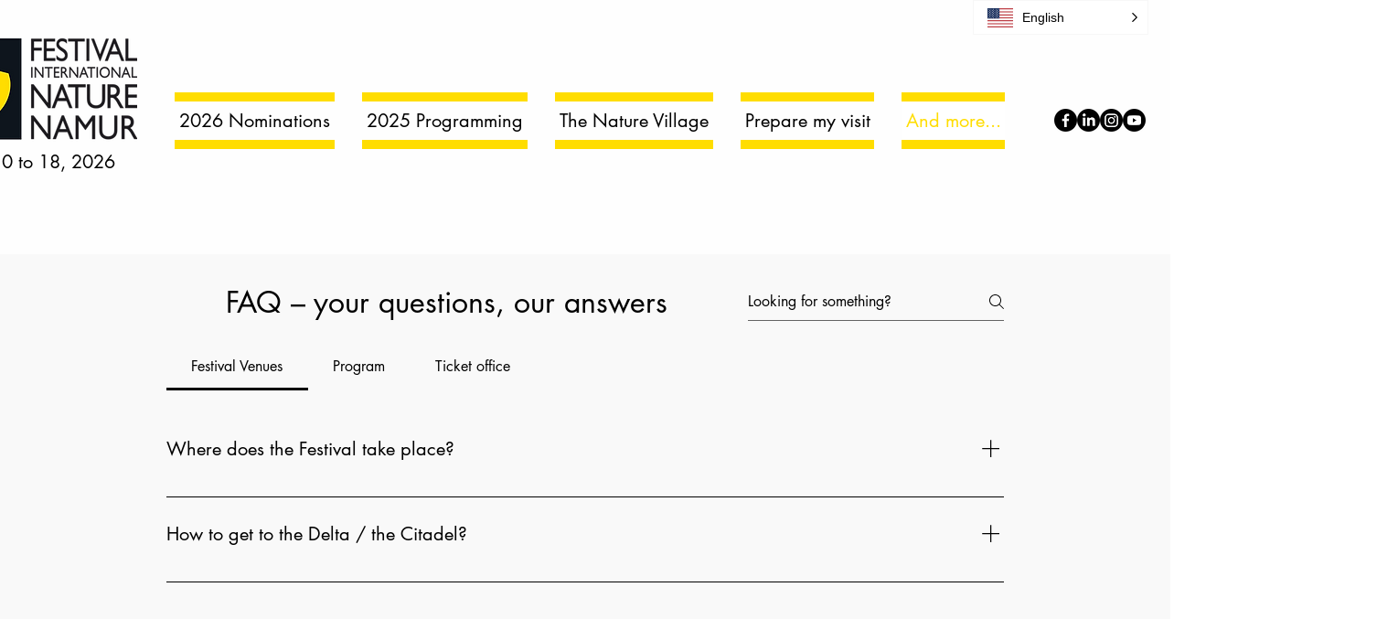

--- FILE ---
content_type: text/javascript; charset=utf-8
request_url: https://rubyroid.tech/scripts/weblang?instanceId=c530c6b2-6268-4f2e-9782-3cb27001bf93
body_size: 6170
content:
let translationDictionary = {};
let elementTranslations = {};
let customElementTranslationInterval;
let domTranslator;
let currentLanguage = getCookie('language');
let sourceLanguage = null;  // This will be fetched dynamically
let cachedAvailableLanguages = null; // Cache for available languages to avoid repeated network calls
let dictionaryLoaded = false;
let dictionaryLoadingPromise = null;
let translationQueue = [];
let translationTimer = null;
let iframeObserver = null; // Observer for dynamically added iframes

// Function to get the current page path
function getPagePath() {
    return window.location.pathname;
}

// Function to get a cookie value by name
function getCookie(name) {
    const value = `; ${document.cookie}`;
    const parts = value.split(`; ${name}=`);
    if (parts.length === 2) return parts.pop().split(';').shift();
}

// Function to set a cookie
function setCookie(name, value, days) {
    const date = new Date();
    date.setTime(date.getTime() + (days * 24 * 60 * 60 * 1000));
    const expires = `expires=${date.toUTCString()}`;
    document.cookie = `${name}=${value};${expires};path=/`;
}

// Fetch source language dynamically
async function fetchSourceLanguage() {
    try {
        const response = await fetch(`https://rubyroid.tech//weblang/websites/c530c6b2-6268-4f2e-9782-3cb27001bf93/languages`);
        if (!response.ok) throw new Error('Failed to fetch languages');
        const languages = await response.json();
        const sourceLang = languages.find(lang => lang.source_language === true);
        if (sourceLang) {
            sourceLanguage = sourceLang.code;
            console.log(`Source language is: ${sourceLanguage}`);
        } else {
            console.warn('Source language not found.');
        }
    } catch (error) {
        console.error('Failed to fetch the source language:', error);
    }
}

// Fetch translation dictionary from API
async function loadTranslationDictionary(pagePath, language) {
    if (language === sourceLanguage) {
        // If the language is the source language, no need to translate.
        return {};
    }

    console.log(`Loading translation dictionary from API for path: ${pagePath} and language: ${language}`);
    try {
        const response = await fetch(`https://rubyroid.tech//weblang/websites/c530c6b2-6268-4f2e-9782-3cb27001bf93/dictionary?page_path=${encodeURIComponent(pagePath)}&language=${encodeURIComponent(language)}`);
        if (!response.ok) throw new Error('Network response was not ok');
        const data = await response.json();
        console.log('Translation dictionary loaded:', data.translations || {});
        return data.translations || {};
    } catch (error) {
        console.error('Failed to load translation dictionary:', error);
        return {};
    }
}

async function loadCustomElementTranslations(pagePath, language) {
    // Avoid redundant API calls if translations are already cached
    if (elementTranslations[pagePath]?.[language]) { return; }

    try {
        const response = await fetch(
          `https://rubyroid.tech//weblang/websites/c530c6b2-6268-4f2e-9782-3cb27001bf93/element_translations?page_path=${encodeURIComponent(pagePath)}&language=${encodeURIComponent(language)}`
        );
        if (!response.ok) throw new Error('Failed to fetch custom element translations');
        const data = await response.json();

        // Cache the translations
        elementTranslations[pagePath] ||= {};
        elementTranslations[pagePath][language] = data.element_translations || [];
    } catch (error) {
        console.error('Failed to load custom element translations:', error);
        elementTranslations[pagePath] ||= {};
        elementTranslations[pagePath][language] = []; // Fallback to empty array
    }
}

// Fetch translation from API in batches
async function fetchTranslationBatch(batch) {
    console.log('Fetching translation for batch:', batch);
    try {
        const response = await fetch(`https://rubyroid.tech//weblang/websites/c530c6b2-6268-4f2e-9782-3cb27001bf93/translations`, {
            method: 'POST',
            headers: {
                'Content-Type': 'application/json'
            },
            body: JSON.stringify({ translations: batch })
        });
        if (!response.ok) throw new Error('Network response was not ok');
        const data = await response.json();
        console.log('Translation batch fetched:', data.translations);
        return data.translations;
    } catch (error) {
        console.error('Failed to fetch translation batch:', error);
        return batch.reduce((acc, item) => {
            acc[item.text] = item.text; // Return original text in case of error
            return acc;
        }, {});
    }
}

// Process translation queue
async function processTranslationQueue() {
    if (translationQueue.length === 0) return;

    const batch = translationQueue.map(item => ({
        page_path: item.pagePath,
        language: item.language,
        text: item.text
    }));

    const results = await fetchTranslationBatch(batch);
    translationQueue.forEach((item, index) => {
        const translatedText = results[item.text] || item.text;
        const { pagePath, language, text } = item;

        translationDictionary[pagePath] ||= {};
        translationDictionary[pagePath][language] ||= {};
        translationDictionary[pagePath][language][text] = translatedText;
        item.resolve(translatedText);
    });
    translationQueue = [];
}

// Translator function with batching
async function translator(text, node) {
    const pagePath = getPagePath();
    const strippedText = text;

    // Wait for dictionary to be loaded if it's not already
    if (!dictionaryLoaded) {
        await dictionaryLoadingPromise;
    }

    // If current language is source language, return original text
    if (currentLanguage === sourceLanguage) {
        return strippedText;  // No translation needed
    }

    if (translationDictionary[pagePath] && translationDictionary[pagePath][currentLanguage] && translationDictionary[pagePath][currentLanguage][strippedText]) {
        return translationDictionary[pagePath][currentLanguage][strippedText];
    } else {
        return new Promise((resolve) => {
            translationQueue.push({ text: strippedText, pagePath, language: currentLanguage, resolve });
            if (!translationTimer) {
                translationTimer = setTimeout(async () => {
                    await processTranslationQueue();
                    translationTimer = null;
                }, 1500); // debounce period
            }
        });
    }
}

async function monitorCustomElements(pagePath, currentLanguage) {
    // Ensure translations are loaded
    await loadCustomElementTranslations(pagePath, currentLanguage);

    // Revert existing custom translations
    revertCustomElementTranslations();

    // Set up a periodic check
    applyCustomElementTranslations();
    customElementTranslationInterval = setInterval(() => {
        applyCustomElementTranslations();
    }, 700); // Check every second (adjust as necessary)
}

function applyCustomElementTranslations() {
    const pagePath = getPagePath();
    const translations = elementTranslations[pagePath]?.[currentLanguage] || [];

    translations.forEach(translation => {
        const { selector } = translation;
        const elements = document.querySelectorAll(selector);

        elements.forEach(element => {
            translateCustomElement(element, translation);
        });
    });
}

async function translateCustomElement(element, elementTranslation) {
    // Get or set the original HTML (only if not already present)
    let originalHtml = element.getAttribute('data-original-html');
    if (!originalHtml) {
        // Store the original HTML only if it hasn't been stored yet
        originalHtml = element.cloneNode(true).outerHTML; // Clone without modifications
        element.setAttribute('data-original-html', originalHtml);
    }

    // Generate clean current HTML (excluding data-* attributes)
    const cleanOuterHtml = (() => {
        const clone = element.cloneNode(true);
        clone.removeAttribute('data-original-html');
        clone.removeAttribute('data-translated-html');
        return clone.outerHTML;
    })();

    // Generate clean translated HTML (excluding data-* attributes)
    const cleanTranslatedHtml = (() => {
        if (!element.hasAttribute('data-translated-html')) return null;
        const tempContainer = document.createElement('div');
        tempContainer.innerHTML = element.getAttribute('data-translated-html');
        const translatedClone = tempContainer.firstElementChild;
        translatedClone.removeAttribute('data-original-html');
        translatedClone.removeAttribute('data-translated-html');
        return translatedClone.outerHTML;
    })();

    if (cleanOuterHtml === cleanTranslatedHtml) return;

    // Apply the translation
    switch (elementTranslation.action) {
        case 'replace':
            if (elementTranslation.target_attribute === 'src') {
                element.removeAttribute('srcset');
            }

            elementTranslation.target_attribute === 'text'
              ? (element.textContent = elementTranslation.replacement_value)
              : element.setAttribute(elementTranslation.target_attribute, elementTranslation.replacement_value);
            break;
        case 'append':
            elementTranslation.target_attribute === 'text'
              ? (element.textContent += elementTranslation.replacement_value)
              : element.setAttribute(
                elementTranslation.target_attribute,
                (element.getAttribute(elementTranslation.target_attribute) || '') + elementTranslation.replacement_value
              );
            break;
        case 'remove':
            elementTranslation.target_attribute
              ? element.removeAttribute(elementTranslation.target_attribute)
              : element.remove();
            break;
        default:
            console.warn(`Unknown translation action: ${elementTranslation.action}`);
    }

    // Save the clean translated state
    const updatedOuterHtml = (() => {
        const translatedClone = element.cloneNode(true);
        translatedClone.removeAttribute('data-original-html');
        translatedClone.removeAttribute('data-translated-html');
        return translatedClone.outerHTML;
    })();
    element.setAttribute('data-translated-html', updatedOuterHtml);
}

// Function to initialize the NodesTranslator
async function initializeTranslator() {
    const pagePath = getPagePath();
    // Ensure the dictionary is loaded only once
    if (!dictionaryLoadingPromise) {
        dictionaryLoadingPromise = loadTranslationDictionary(pagePath, currentLanguage).then(pageDictionary => {
            translationDictionary[pagePath] = translationDictionary[pagePath] || {};
            translationDictionary[pagePath][currentLanguage] = pageDictionary;
            dictionaryLoaded = true;
        });
    }
    await dictionaryLoadingPromise;

    // Run element translation
    await monitorCustomElements(pagePath, currentLanguage);

    // Update iframes with current language
    updateAllIframes();
    setupIframeObserver();

    // Initialize NodesTranslator with the translator function if not already initialized
    if (!domTranslator) {
        domTranslator = new window.NodesTranslator((text, node) => translator(text, node), {
            lazyTranslate: false,
            ignoredTags: ['style', 'script', 'custom-language-selector', 'language-selector'],
            ignoredSelectors: ['div[data-hook="program-page-main"]']
        });
        domTranslator.observe(document.documentElement);
    }
}

// Function to handle URL changes
async function handleUrlChange() {
    console.log('URL path changed. Reloading dictionary...');
    await autodetectLanguageIfNeeded();
    const pagePath = getPagePath();

    // Reset dictionary loading state
    dictionaryLoaded = false;
    dictionaryLoadingPromise = null;

    await initializeTranslator();
}

// Function to update URL path with language code
async function updateUrlPathWithLanguage(languageCode) {
    const subpathDetectionEnabled = "false" === 'true';
    if (!subpathDetectionEnabled) return;

    // Fetch available languages to check for any existing language code in path
    const availableLanguages = await fetchLanguages();
    if (!availableLanguages || availableLanguages.length === 0) return;

    const normalizedLang = transformLanguageCode(languageCode);
    const url = new URL(window.location.href);
    const pathSegments = url.pathname.split('/').filter(Boolean);
    const hostname = url.hostname;
    const isWixSite = hostname.includes('wixsite') || hostname.includes('wixstudio');

    // Create a set of normalized available language codes for quick lookup
    const normalizedAvailableLangs = availableLanguages.map(lang => transformLanguageCode(lang.code));

    // Check if ANY available language code exists in path
    const existingLangIndex = pathSegments.findIndex(segment => {
        const normalizedSegment = transformLanguageCode(segment);
        return normalizedAvailableLangs.includes(normalizedSegment);
    });

    // Determine target position based on site type
    const targetIndex = isWixSite ? (pathSegments.length > 0 ? 1 : 0) : 0;

    if (existingLangIndex !== -1) {
        // A language code already exists in path
        if (existingLangIndex === targetIndex) {
            // Already at correct position, just replace
            pathSegments[targetIndex] = normalizedLang;
        } else {
            // Remove from current position
            pathSegments.splice(existingLangIndex, 1);
            // Adjust target index if we removed something before it
            const adjustedTargetIndex = existingLangIndex < targetIndex ? targetIndex - 1 : targetIndex;
            pathSegments.splice(adjustedTargetIndex, 0, normalizedLang);
        }
    } else {
        // No language code exists, insert at target position
        pathSegments.splice(targetIndex, 0, normalizedLang);
    }

    // Reconstruct the path and reload
    url.pathname = '/' + pathSegments.join('/');
    window.location.replace(url.toString());
}

// Function to handle language change
async function handleLanguageChange(newLanguage) {
    if (newLanguage !== currentLanguage) {
        setCookie('language', newLanguage, 7);
        currentLanguage = newLanguage;
        console.log(`Language changed to: ${newLanguage}`);
        await updateUrlPathWithLanguage(newLanguage);
        revertToOriginal();
        updateAllIframes();
        await handleUrlChange(); // Reload the dictionary for the new language
    }
}

// Listen for URL path changes
window.addEventListener('popstate', handleUrlChange);

// Monkey patch history.pushState and history.replaceState
const originalPushState = history.pushState;
const originalReplaceState = history.replaceState;

history.pushState = function() {
    originalPushState.apply(this, arguments);
    handleUrlChange();
};

history.replaceState = function() {
    originalReplaceState.apply(this, arguments);
    handleUrlChange();
};

// Function to get a URL parameter by name
function getUrlParameter(name) {
    const urlParams = new URLSearchParams(window.location.search);
    return urlParams.get(name);
}

// Function to get language from URL subpath (supports /fr/... and /my-site/fr/...)
function getSubpathLanguage(availableLanguages) {
    if (!Array.isArray(availableLanguages) || availableLanguages.length === 0) return null;

    const pathSegments = window.location.pathname.split('/').filter(Boolean);
    if (pathSegments.length === 0) return null;

    // Try first and second non-empty segments
    const candidates = [];
    candidates.push(pathSegments[0]);
    if (pathSegments[1]) {
        candidates.push(pathSegments[1]);
    }

    // Normalize language code: lowercase, first part before '-'
    const normalize = (code) => {
        if (!code) return '';
        return code.toString().split('-')[0].toLowerCase();
    };

    const normalizedAvailable = availableLanguages.map(lang => ({
        originalCode: lang.code,
        normalizedCode: normalize(lang.code)
    }));

    for (const candidate of candidates) {
        const normalizedCandidate = normalize(candidate);
        if (!normalizedCandidate) continue;

        const match = normalizedAvailable.find(
            lang => lang.normalizedCode === normalizedCandidate
        );

        if (match) {
            console.log(`Language selected from subpath: ${match.originalCode}`);
            return match.originalCode;
        }
    }

    return null;
}

// Function to remove a parameter from the URL without reloading the page
function removeUrlParameter(param) {
    const url = new URL(window.location.href);
    url.searchParams.delete(param);
}

// Function that combines URL ?language param and (optional) subpath detection
function detectEnforcedLanguage(availableLanguages) {
    if (!Array.isArray(availableLanguages) || availableLanguages.length === 0) return null;

    const urlLanguage = getUrlParameter('language');
    if (urlLanguage) {
        const matchingLanguage = availableLanguages.find(
            lang => lang.code.toLowerCase() === urlLanguage.toLowerCase()
        );

        if (matchingLanguage) {
            console.log(`Language selected from URL: ${matchingLanguage.code}`);
            removeUrlParameter('language'); // Remove language parameter from URL
            return matchingLanguage.code;
        } else {
            console.warn(`URL language (${urlLanguage}) not found in available languages. Using fallback.`);
        }
    }

    // Subpath detection is opt-in
    const subpathDetectionEnabled = "false" === 'true';
    if (subpathDetectionEnabled) {
        const subpathLanguage = getSubpathLanguage(availableLanguages);
        if (subpathLanguage) {
            return subpathLanguage;
        }
    }

    return null;
}

// Fetch available languages and determine the current language
async function determineCurrentLanguage() {
    const availableLanguages = await fetchLanguages(); // Fetch available languages from the API

    // First, honor any explicit language from URL or subpath
    const explicitLanguage = detectEnforcedLanguage(availableLanguages);
    if (explicitLanguage) { return explicitLanguage; }
    if (currentLanguage) { return; }

    // Get the user language detection setting
    const userLanguageDetection = "browser_language";

    // Use the LanguageAutoSelector to determine the best language
    const languageAutoSelector = new LanguageAutoSelector('https://rubyroid.tech/', 'c530c6b2-6268-4f2e-9782-3cb27001bf93', '');
    const selectedLanguage = await languageAutoSelector.selectLanguage(availableLanguages, userLanguageDetection);

    return selectedLanguage;
}

// Only update language from URL / subpath when an explicit language is present
async function autodetectLanguageIfNeeded() {
    const availableLanguages = await fetchLanguages();
    const explicitLanguage = await determineCurrentLanguage(availableLanguages);

    if (explicitLanguage && explicitLanguage !== currentLanguage) {
        currentLanguage = explicitLanguage;
        setCookie('language', currentLanguage, 7);
        console.log(`Language updated from URL/subpath: ${currentLanguage}`);
    }
}


// For initial load
window.addEventListener('load', async () => {
    await fetchSourceLanguage(); // Fetch the source language when the page loads
    const defaultLanguageCode = "";
    currentLanguage = currentLanguage || defaultLanguageCode || sourceLanguage; // Use default language code if set, otherwise source language
    await autodetectLanguageIfNeeded(); // Override with explicit URL/subpath language if present
    handleUrlChange(); // Continue with handling the URL change
});

// Listen for custom language change event
window.addEventListener('message', (event) => {
    if (event.data.type === 'languageChange') {
        const newLanguage = event.data.detail.language;
        handleLanguageChange(newLanguage);
    }
});

// Function to revert text to original
function revertToOriginal() {
    if (domTranslator) {
        domTranslator.unobserve(document.documentElement);
        domTranslator = null;
        console.log('Reverted to original text.');
    }
    cleanupIframeObserver();
}

function revertCustomElementTranslations() {
    // Disconnect the MutationObserver
    if (customElementTranslationInterval) {
        clearInterval(customElementTranslationInterval);
        customElementTranslationInterval = null;
    }

    // Revert elements to their original state
    const translatedElements = document.querySelectorAll('[data-original-html]');
    translatedElements.forEach(element => {
        const originalHtml = element.getAttribute('data-original-html');
        if (originalHtml) {
            const parent = element.parentNode;
            const tempContainer = document.createElement('div');
            tempContainer.innerHTML = originalHtml;

            if (parent && tempContainer.firstChild) {
                parent.replaceChild(tempContainer.firstChild, element);
            }
        }
    });
}

// Fetch available languages (cached)
async function fetchLanguages() {
    try {
        const response = await fetch(`https://rubyroid.tech//weblang/websites/c530c6b2-6268-4f2e-9782-3cb27001bf93/languages`);
        if (!response.ok) throw new Error('Failed to fetch languages');
        const languages = await response.json();
        cachedAvailableLanguages = languages;
        return languages
    } catch (error) {
        console.error('Failed to fetch the source language:', error);
    }
}

// Load the LanguageAutoSelector script
const languageAutoSelectorScript = document.createElement('script');
languageAutoSelectorScript.src = 'https://rubyroid.tech//js/weblang/LanguageAutoSelector.js';
document.head.appendChild(languageAutoSelectorScript);

// Load the bundled script
const script = document.createElement('script');
script.src = 'https://rubyroid.tech//main-packed.js';
document.head.appendChild(script);

// Initialize and use NodesTranslator once the script is loaded
script.onload = async function() {
    if (window.NodesTranslator) {
        if (!sourceLanguage) {
            await fetchSourceLanguage();
            const defaultLanguageCode = "";
            currentLanguage = currentLanguage || defaultLanguageCode || sourceLanguage;
            await autodetectLanguageIfNeeded(); // Ensure enforced language is applied even if window.onload didn't fire
        }

        await initializeTranslator();
    } else {
        console.error('NodesTranslator is not defined.');
    }
    // Dynamically load LanguageController.js for UI management after initializing translation functionality
};

// Function to transform language code (EN-GB -> en)
function transformLanguageCode(languageCode) {
    if (!languageCode) return '';
    return languageCode.split('-')[0].toLowerCase();
}

// Function to update iframe src with new language
function updateIframeSrc(iframe) {
    const src = iframe.getAttribute('src');
    if (!src || !src.includes('instance=')) return;

    try {
        const url = new URL(src);
        const targetLang = transformLanguageCode(currentLanguage);
        const currentLang = url.searchParams.get('lang');

        // Skip update if language is already correct
        if (currentLang === targetLang) return;

        // Set the lang parameter
        url.searchParams.set('lang', targetLang);

        // Update isPrimaryLanguage if it exists and is true
        const isPrimary = url.searchParams.get('isPrimaryLanguage');
        if (isPrimary === 'true') {
            url.searchParams.set('isPrimaryLanguage', 'false');
        }

        iframe.setAttribute('src', url.toString());
        console.log(`Updated iframe src: ${url.toString()}`);
    } catch (error) {
        console.error('Error updating iframe src:', error);
    }
}

// Function to update all iframes on the page
function updateAllIframes() {
    const iframes = document.querySelectorAll('iframe[src*="instance="]');
    iframes.forEach(updateIframeSrc);
}

// Function to set up iframe observer for dynamically added iframes
function setupIframeObserver() {
    if (iframeObserver) { iframeObserver.disconnect() }

    iframeObserver = new MutationObserver((mutations) => {
        mutations.forEach((mutation) => {
            mutation.addedNodes.forEach((node) => {
                if (node.nodeType !== Node.ELEMENT_NODE) return;

                // Check if the added node is an iframe
                if (node.tagName === 'IFRAME' && node.src && node.src.includes('instance=')) { updateIframeSrc(node) }
                const iframes = node.querySelectorAll?.('iframe[src*="instance="]') || [];
                iframes.forEach(updateIframeSrc);
            });
        });
    });

    iframeObserver.observe(document.body, {
        childList: true,
        subtree: true
    });
}

// Function to cleanup iframe observer
function cleanupIframeObserver() {
    if (!iframeObserver) return;

    iframeObserver.disconnect();
    iframeObserver = null;
}
